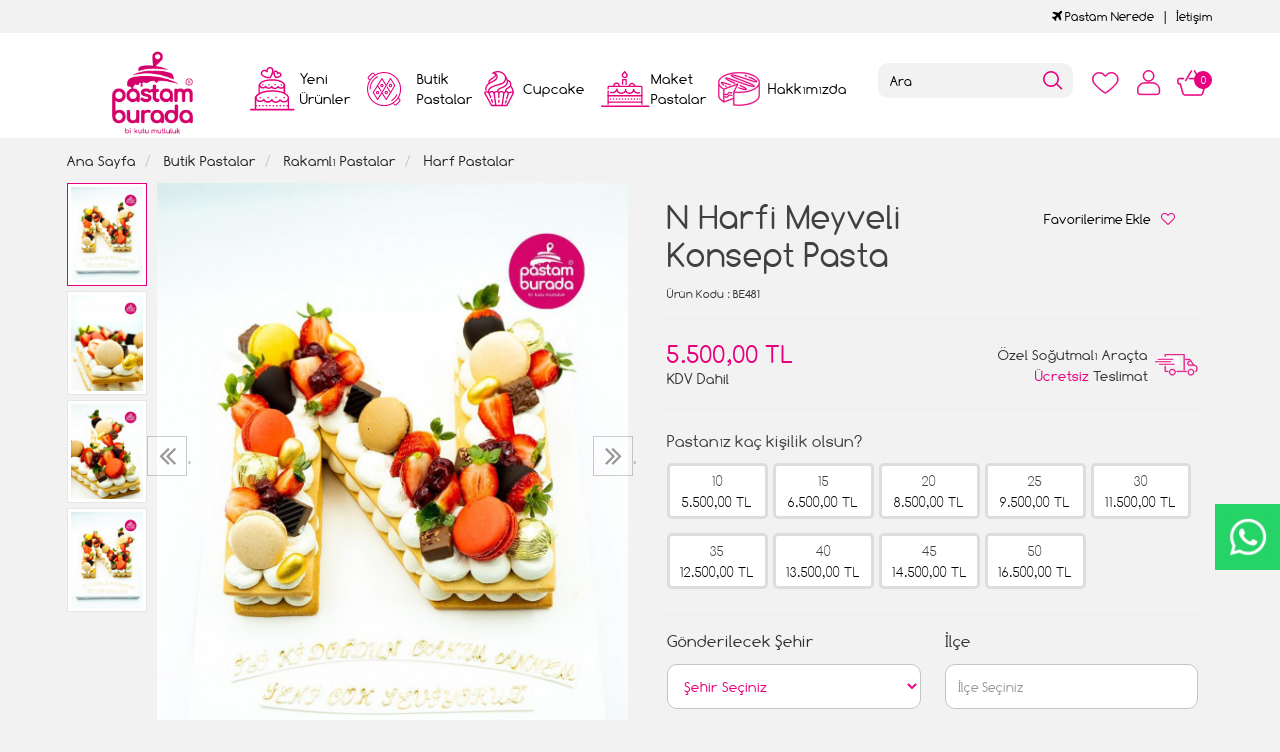

--- FILE ---
content_type: text/html; charset=UTF-8
request_url: https://www.pastamburada.com/n-harfi-meyveli-konsept-pasta
body_size: 11447
content:
<!DOCTYPE html>
<html lang="tr" dir="ltr">
<head>
<!-- Google Tag Manager -->
<script>(function(w,d,s,l,i){w[l]=w[l]||[];w[l].push({'gtm.start':
new Date().getTime(),event:'gtm.js'});var f=d.getElementsByTagName(s)[0],
j=d.createElement(s),dl=l!='dataLayer'?'&l='+l:'';j.async=true;j.src=
'https://www.googletagmanager.com/gtm.js?id='+i+dl;f.parentNode.insertBefore(j,f);
})(window,document,'script','dataLayer','GTM-KX587LJ');</script>
<!-- End Google Tag Manager -->
<meta charset="utf-8">
<!--[if IE]>
<meta http-equiv="X-UA-Compatible" content="IE=edge">
<![endif]-->
<meta http-equiv="x-ua-compatible" content="ie=edge">
<title>N Harfi Meyveli Konsept Pasta</title>
<meta name="description" content="N harfi meyveli konsept pastalarla özel günlerinizi taçlandırın! Taze meyveler, lezzetli tabanlar ve kişiselleştirilmiş süslemelerle unutulmaz kutlamalar için hemen sipariş verin!">
<meta name="keywords" content=""/>
<meta name="viewport" content="width=device-width, initial-scale=1.0,maximum-scale=1.0,user-scalable=0">
<meta name="robots" content="index, follow" />
<meta property="og:site_name" content=""/>
<meta property="og:type" content="website"/>
<meta property="og:title" content="N Harfi Meyveli Konsept Pasta"/>
<meta property="og:image" content="https://www.pastamburada.com/img/l/1/n-harfi-meyveli-konsept-pasta-1935.jpg"/><link rel="canonical" href="https://www.pastamburada.com/n-harfi-meyveli-konsept-pasta"/><meta property="og:url" content="https://www.pastamburada.com/n-harfi-meyveli-konsept-pasta"/><link rel="shortcut icon" href="/data/files/source/themes/cookie/favicon.png" /><link href="https://fonts.googleapis.com/css?family=Open+Sans:400,400i,600,600i,700,700i&amp;subset=latin-ext" rel="stylesheet">
<link rel="stylesheet" type="text/css" href="/themes/cookie/assets/css-v-1.33.css" />
<meta name="google-site-verification" content="rTkpmW-QG2uGSpOnSkLKpOUiJWmGjJgFGFwQ8HU5qvM" />
</head><body ng-app="vshopApp" ng-controller="vshop">
    
<div id="page">
    <header>
        <div class="header-container">
                        <div class="header-top-bar hidden-xs hidden-sm">
                <div class="container">
                    <div class="row">
                        <div class="col-sm-6">
                        </div>
                        <div class="col-sm-6 text-right permanents">
                            <a href="/service/order/where" class="vikaModal"><i class="fa fa-plane"></i> Pastam Nerede</a><a href="/iletisim">İetişim</a>                        </div>
                    </div>
                </div>
              </div>
            <div class="bg-white">
				<div class="container header-main ">
					<div class="row">
						<div class="col-xs-2 hidden-md hidden-lg header-routes">
							<button type="button" class="btn opener-mm"></button>
						</div>
						<div class="col-xs-2 col-md-2 logo">
							<a href="https://www.pastamburada.com/"><img alt="" src="/data/files/source/themes/cookie/header-logo.png"></a>
						</div>
						<div class="col-md-6" id="apollo-menu">
    <nav id="cavas_menu" class="apollo-megamenu">
        <div class="" role="navigation">
            <div id="apollo-top-menu" class="collapse navbar-collapse">
                <ul class="nav navbar-nav megamenu">
                    <li class="full-width menu1 menu-class"><a href="/yeni-urunler"><span>Yeni Ürünler</span></a></li><li class="parent dropdown full-width menu5 menu-class">
                            <a class="dropdown-toggle has-category" href="/butik-pastalar">
                                <span class="menu-title">Butik Pastalar</span>
                            </a>
                            <div class="dropdown-sub dropdown-menu">
                                <div class="dropdown-menu-inner container"><div class="mega-col-inner"><ul><li><a href="/bebek-pastalari">Bebek Pastaları</a></li><li><a href="/cizgi-film-karakter-pastalari">Çizgi Film Karakter Pastaları</a></li><li><a href="/dis-bugdayi-pastasi">Diş Buğdayı Pastası</a></li><li><a href="/dogum-gunu-pastasi">Doğum Günü Pastaları</a></li><li><a href="/erkek-cocuk-pastalari">Erkek Çocuk Pastaları</a></li><li><a href="/genc-nesil-pastalari">Gençlik Pastaları</a></li><li><a href="/kiz-cocuk-pastalari">Kız Çocuk Pastaları</a></li><li><a href="/naked-cake">Naked Cake</a></li><li><a href="/rakamli-pastalar">Rakamlı Pastalar</a></li><li><a href="/resimli-pastalar-c6au">Resimli Pastalar</a></li><li><a href="/sevgili-pastalari">Sevgili Pastaları</a></li><li><a href="/dugun-nisan-pastalari">Söz Nişan Pastaları</a></li><li><a href="/taraftar-pastalari">Taraftar Pastaları</a></li><li><a href="/yetiskin-pastalari">Yetişkin Pastaları</a></li><li><a href="/yilbasi-pastalari">Yılbaşı Pastaları</a></li><li><a href="/seker-hamurlu-pasta">Şeker Hamurlu Pasta</a></li></ul></div></div>
                            </div>
                        </li><li class="full-width menu3 menu-class"><a href="/cupcake-ve-kurabiyeler"><span>Cupcake</span></a></li><li class="full-width menu4 menu-class"><a href="/maket-pastalar"><span>Maket Pastalar</span></a></li><li class="full-width menu2 menu-class"><a href="/hakkimizda"><span>Hakkımızda</span></a></li>                </ul>
            </div>
        </div>
    </nav>
</div>						<div class="col-xs-6 header-routes pull-right text-right">
							<a href="/user/wishList" class="btn top-icon favIcon hidden-xs hidden-sm"></a>
							<button type="button" class="btn opener-se hidden-md hidden-lg"></button>
							<a href="/user/signin" class="btn top-icon userIcon"></a>							<a href="/cart" class="btn top-icon destop-cart-button">
								<span class="cart-count">0</span>
							</a>
						</div>
						<div class="col-md-2 pull-right p0 mt2 relative mobile-search">
							<form id="search-container" action="">
								<input type="search" name="q" id="search_control" class="search-control form-control" data-lang-placeholder="search">
								<button class="btn search-button" type="submit"></button>
							</form>
						</div>
					</div>
				</div>
            </div>
        </div>
    </header>
    
    <section class="clearfix page-container no-padding">
    <div class="breadcrumbs">
    <div class="container">
        <ul class="breadcrumb" itemscope itemtype="http://schema.org/BreadcrumbList">
            <li class="home"><a href="https://www.pastamburada.com/" data-lang="home"></a></li>
                        <li itemprop="itemListElement" itemscope itemtype="http://schema.org/ListItem">
                <a itemprop="item" href="/butik-pastalar">
                    <span itemprop="name">Butik Pastalar</span>
                </a>
                <meta itemprop="position" content="1" />
            </li>
                        <li itemprop="itemListElement" itemscope itemtype="http://schema.org/ListItem">
                <a itemprop="item" href="/rakamli-pastalar">
                    <span itemprop="name">Rakamlı Pastalar</span>
                </a>
                <meta itemprop="position" content="2" />
            </li>
                        <li itemprop="itemListElement" itemscope itemtype="http://schema.org/ListItem">
                <a itemprop="item" href="/harf-pastalar">
                    <span itemprop="name">Harf Pastalar</span>
                </a>
                <meta itemprop="position" content="3" />
            </li>
                    </ul>
    </div>
</div>
    <div class="container page-column" itemscope itemtype="http://schema.org/Product">
        <meta itemprop="url" content="https://www.pastamburada.com/n-harfi-meyveli-konsept-pasta">
        <meta itemprop="image" content="https://www.pastamburada.com/img/l/1/n-harfi-meyveli-konsept-pasta-1935.jpg">	
        <meta itemprop="mpn" content="BE481">
        <div itemprop="offers" itemscope itemtype="https://schema.org/Offer">
            <meta itemprop="url" content="https://www.pastamburada.com/n-harfi-meyveli-konsept-pasta">
            <meta itemprop="price" content="5500">
            <meta itemprop="priceCurrency" content="TRY">
            <meta itemprop="priceValidUntil" content="2026-01-30">
            <link itemprop="availability" href="https://schema.org/InStock">
        </div>
                <div class="row">
            <div class="col-xs-12 col-sm-6 relative">
                <div class="large-image has-thumb" id="prodimageWrapper">
                    <div class="owl-slide owl-carousel owl-nav-dat" data-oslide-conf='{"nav":true,"loop":false,"lazyLoad":true,"dots":false}' data-oslide-responsive='{"0":1}'>
                    <img class="owl-lazy prodimage" data-src="/img/m/1/n-harfi-meyveli-konsept-pasta-1935.jpg" data-zoom-src="/img/l/1/n-harfi-meyveli-konsept-pasta-1935.jpg" alt="N Harfi Meyveli Konsept Pasta"> <img class="owl-lazy prodimage" data-src="/img/m/1/n-harfi-meyveli-konsept-pasta-1933.jpg" data-zoom-src="/img/l/1/n-harfi-meyveli-konsept-pasta-1933.jpg" alt="N Harfi Meyveli Konsept Pasta"> <img class="owl-lazy prodimage" data-src="/img/m/1/n-harfi-meyveli-konsept-pasta-1934.jpg" data-zoom-src="/img/l/1/n-harfi-meyveli-konsept-pasta-1934.jpg" alt="N Harfi Meyveli Konsept Pasta"> <video class="prodimage" poster="/img/m/1/n-harfi-meyveli-konsept-pasta-2207.jpg" playsinline muted loop autoplay control width="100%" height="auto" data-zoom-src="https://player.vimeo.com/external/541623453.hd.mp4?s=c0ae754c37105829295a2e0b8d8eb91a60199ba8&profile_id=174&">
                                    <source src="https://player.vimeo.com/external/541623453.hd.mp4?s=c0ae754c37105829295a2e0b8d8eb91a60199ba8&profile_id=174&" type="video/mp4">
                                </video>                    </div>
                    <button type="button" class="hidden-md hidden-lg col-md-4 col-sm-12 col-xs-12 btn btn-add2wishlist " onclick="toggleProductWishList(11132, this);"><i class="fa fa-heart-o"></i></button>
                </div>
                                <div class="clearfix" id="productThumbImages">
                    <div class="owl-pane" data-oslide-conf='{"nav":true}' data-oslide-responsive='{"0":5}'>
                                            <div class="thumb_item imopt_0">
                            <img src="/img/t/1/n-harfi-meyveli-konsept-pasta-1935.jpg" alt="N Harfi Meyveli Konsept Pasta" data-key="0" />
                        </div>
                                            <div class="thumb_item imopt_0">
                            <img src="/img/t/1/n-harfi-meyveli-konsept-pasta-1933.jpg" alt="N Harfi Meyveli Konsept Pasta" data-key="1" />
                        </div>
                                            <div class="thumb_item imopt_0">
                            <img src="/img/t/1/n-harfi-meyveli-konsept-pasta-1934.jpg" alt="N Harfi Meyveli Konsept Pasta" data-key="2" />
                        </div>
                                            <div class="thumb_item imopt_0">
                            <img src="/img/t/1/n-harfi-meyveli-konsept-pasta-2207.jpg" alt="N Harfi Meyveli Konsept Pasta" data-key="3" />
                        </div>
                                        </div>
                </div>
                 
            </div>
            <form method="post" enctype="multipart/form-data" class="col-xs-12 col-sm-6 form-ajaxtocart">
                <input type="hidden" name="id" id="productId" value="11132">
                <input type="hidden" name="attid" id="productAttributeId" value="">
                <div class="product-box">
                    <div class="col-md-12 col-sm-12 col-xs-12">
                        <div class="row">
                            <h1 itemprop="name" class="col-md-8 col-sm-12 col-xs-12">N Harfi Meyveli Konsept Pasta</h1>
                            
                            <button type="button" class="hidden-sm hidden-xs col-md-4 col-sm-12 col-xs-12 btn btn-add2wishlist " onclick="toggleProductWishList(11132, this);"><span data-lang="add_my_favorite"></span><i class="fa fa-heart-o"></i></button>
                        </div>
                    </div>
                    <span class="sku" itemprop="sku"><span data-lang="product_sku"></span> : BE481</span>
                    <div class="product-box-line"></div>
                    <div class="relative">
                                        <div id="product_price" class="col-md-12">
                        <div class="row">
                            <div class="col-md-6 col-sm-6 col-xs-6 price-barr">
                                <span id="ProductPrice" class="price" data-orig="5500" data-money="5500" data-currency="TRY">5.500,00 TL</span>
                                                                <span class="kdvspan">KDV Dahil</span>
                            </div>
                            <div class="col-md-6 col-sm-6 col-xs-6 teslimat">
                                <div>Özel Soğutmalı Araçta<br><span>Ücretsiz</span> Teslimat</div>
                            </div>
                        </div>
                    </div>
                                        </div>
                </div>
                <div class="product-box">
                    <div class="clearfix attribute  firstatt" data-index="0" data-attid="25" data-optid=""><div class="attribute-name">Pastanız kaç kişilik olsun?</div><div class="attribute-option attr-label" ng-class="{true:'',false:'stoktayok'}['1'=='1']" data-id="102">10<br><div class="attr-price" data-orig="5500" data-money="5500" data-currency="TRY">5500 TL</div></div><div class="attribute-option attr-label" ng-class="{true:'',false:'stoktayok'}['1'=='1']" data-id="103">15<br><div class="attr-price" data-orig="6500" data-money="6500" data-currency="TRY">6500 TL</div></div><div class="attribute-option attr-label" ng-class="{true:'',false:'stoktayok'}['1'=='1']" data-id="104">20<br><div class="attr-price" data-orig="8500" data-money="8500" data-currency="TRY">8500 TL</div></div><div class="attribute-option attr-label" ng-class="{true:'',false:'stoktayok'}['1'=='1']" data-id="105">25<br><div class="attr-price" data-orig="9500" data-money="9500" data-currency="TRY">9500 TL</div></div><div class="attribute-option attr-label" ng-class="{true:'',false:'stoktayok'}['1'=='1']" data-id="106">30<br><div class="attr-price" data-orig="11500" data-money="11500" data-currency="TRY">11500 TL</div></div><div class="attribute-option attr-label" ng-class="{true:'',false:'stoktayok'}['1'=='1']" data-id="107">35<br><div class="attr-price" data-orig="12500" data-money="12500" data-currency="TRY">12500 TL</div></div><div class="attribute-option attr-label" ng-class="{true:'',false:'stoktayok'}['1'=='1']" data-id="108">40<br><div class="attr-price" data-orig="13500" data-money="13500" data-currency="TRY">13500 TL</div></div><div class="attribute-option attr-label" ng-class="{true:'',false:'stoktayok'}['1'=='1']" data-id="109">45<br><div class="attr-price" data-orig="14500" data-money="14500" data-currency="TRY">14500 TL</div></div><div class="attribute-option attr-label" ng-class="{true:'',false:'stoktayok'}['1'=='1']" data-id="110">50<br><div class="attr-price" data-orig="16500" data-money="16500" data-currency="TRY">16500 TL</div></div></div>
<div class="product-box-line"></div>
<div class="">
    <div class="row">
		        <div class="col-md-6 col-sm-12 col-xs-12 perso-item">
            <div class="form-group relative">
                <label>Gönderilecek Şehir</label>
                <region-list 
                    name="'meta[deliveryCity]'" 
                    region-id = "''"
                    region-label = "'Gönderilecek Şehir'"
                    placeholder="'Şehir Seçiniz'"
                    group-id="'addtoCartFormRegin_1769138882'"
                    parent-id="'1'"
                    type="'city'"
                    query-params='{"products":"11132"}'>
                </region-list>
            </div>
        </div>
        <div class="col-md-6 col-sm-12 col-xs-12 perso-item">
            <div class="form-group relative">
                <label>İlçe</label>
                <region-list 
                    name="'meta[deliveryTown]'" 
                    region-id = "''"
                    region-label = "'İlçe'"
                    placeholder="'İlçe Seçiniz'"
                    group-id="'addtoCartFormRegin_1769138882'"
                    parent-id=""
                    type="'town'"
                    query-params='{"products":"11132"}'>
                </region-list>
            </div>
        </div>
        <div class="col-md-6 col-sm-12 col-xs-12 perso-item">
            <div class="form-group relative">
                <label>Semt</label>
                <region-list 
                    name="'meta[deliveryDistrict]'" 
                    region-id = "''"
                    region-label = "'Semt'"
                    placeholder="'Semt Seçiniz'"
                    group-id="'addtoCartFormRegin_1769138882'"
                    parent-id=""
                    type="'district'"
                    query-params='{"products":"11132"}'>
                </region-list>
            </div>
        </div>
        <div class="col-md-6 col-sm-12 col-xs-12 perso-item">
            <div class="form-group relative">
                <label>Teslim Tarihi</label>
                <select class="form-control input-small form-personalize-delivery-date required" name="aty[Teslim Tarihi]">
                    <option value=""></option>
                    <option value="2026-01-25" data-idx="2">25 Ocak 2026 - Pazar</option><option value="2026-01-26" data-idx="3">26 Ocak 2026 - Pazartesi</option><option value="2026-01-27" data-idx="4">27 Ocak 2026 - Salı</option><option value="2026-01-28" data-idx="5">28 Ocak 2026 - Çarşamba</option><option value="2026-01-29" data-idx="6">29 Ocak 2026 - Perşembe</option><option value="2026-01-30" data-idx="7">30 Ocak 2026 - Cuma</option><option value="2026-01-31" data-idx="8">31 Ocak 2026 - Cumartesi</option><option value="2026-02-01" data-idx="9">01 Şubat 2026 - Pazar</option><option value="2026-02-02" data-idx="10">02 Şubat 2026 - Pazartesi</option><option value="2026-02-03" data-idx="11">03 Şubat 2026 - Salı</option><option value="2026-02-04" data-idx="12">04 Şubat 2026 - Çarşamba</option><option value="2026-02-05" data-idx="13">05 Şubat 2026 - Perşembe</option><option value="2026-02-06" data-idx="14">06 Şubat 2026 - Cuma</option><option value="2026-02-07" data-idx="15">07 Şubat 2026 - Cumartesi</option><option value="2026-02-08" data-idx="16">08 Şubat 2026 - Pazar</option><option value="2026-02-09" data-idx="17">09 Şubat 2026 - Pazartesi</option><option value="2026-02-10" data-idx="18">10 Şubat 2026 - Salı</option><option value="2026-02-11" data-idx="19">11 Şubat 2026 - Çarşamba</option><option value="2026-02-12" data-idx="20">12 Şubat 2026 - Perşembe</option><option value="2026-02-13" data-idx="21">13 Şubat 2026 - Cuma</option><option value="2026-02-14" data-idx="22">14 Şubat 2026 - Cumartesi</option><option value="2026-02-15" data-idx="23">15 Şubat 2026 - Pazar</option><option value="2026-02-16" data-idx="24">16 Şubat 2026 - Pazartesi</option><option value="2026-02-17" data-idx="25">17 Şubat 2026 - Salı</option><option value="2026-02-18" data-idx="26">18 Şubat 2026 - Çarşamba</option><option value="2026-02-19" data-idx="27">19 Şubat 2026 - Perşembe</option><option value="2026-02-20" data-idx="28">20 Şubat 2026 - Cuma</option><option value="2026-02-21" data-idx="29">21 Şubat 2026 - Cumartesi</option><option value="2026-02-22" data-idx="30">22 Şubat 2026 - Pazar</option><option value="2026-02-23" data-idx="31">23 Şubat 2026 - Pazartesi</option>                </select>
            </div>
        </div>
        <div class="col-md-6 col-sm-12 col-xs-12 perso-item">
            <div class="form-group relative">
                <label>Teslim Saati</label>
                <select class="form-control input-small form-personalize-delivery-time required" name="aty[Teslim Saati]">
                    <option value=""></option>
					<option value="12:00 - 17:00">12:00 ile 17:00 Arası</option>
                    <option value="12:00 - 14:00" disabled>12:00 ile 14:00 Arası</option>
                    <option value="14:00 - 16:00" disabled>14:00 ile 16:00 Arası</option>
                    <option value="16:00 - 19:00" disabled>16:00 ile 19:00 Arası</option>
                    <!-- <option value="Gün içinde Teslim">Gün içi teslimat</option> -->
                </select>
            </div>
        </div>
                <div class="col-sm-12 col-xs-12 perso-item">
            <div class="form-group relative">
                <label>Ürün Yazısı</label>
                <input type="text" class="form-control input-small" maxlength="100" max-length="100" name="aty[875]" placeholder="Örn: İyi ki doğdun Burak" />            </div>
        </div>
        	</div>
</div>
                    <div id="addToCartWrap" class="col-md-12 ">
                        <div class="row">
                            <div class="order-date-div pull-left col-md-4 col-sm-12 col-xs-12">
								Bu pastayı <span>2 gün</span> önceden<br>sipariş edebilirsiniz.                            </div>
                            <button type="button" name="add" class="btn btn-add2cart pull-right" data-lang="add_to_cart"></button>
                            <div class="quantity_wanted_p pull-right q-cart" id="product-quantity-wrap">
                                <label>Adet</label>
                                <div class="quantity">
                                    <input type="text" name="quantity" class="number" id="quantity-detail" value="1" data-min="1" data-increase="1" />
                                    <button type="button" class="plus"  onclick="setQuantity(this)" data-target="#quantity-detail" data-type="+">+</button>
                                    <button type="button" class="minus" onclick="setQuantity(this)" data-target="#quantity-detail" data-type="-">-</button>
                                </div>
                            </div>
                        </div>
                    </div>
                    <div id="productNoneStock" class="alert alert-danger hidden">
                        <span class="pull-left" data-lang="product_none_stock"></span>
                        <button type="button" id="rememberStockButton" class="btn btn-primary pull-right vikaModal" data-url="/product/reminderStock/11132" data-lang="add_to_request_remember"></button>
                        <div class="clearfix"></div>
                    </div>
                                        <div class="product-box-line"></div>
                    <div class="row">
                        <div class="col-sm-12 text-right">
                            <ul class="product-share">
                                <li><a href="/service/advice/product/11132" rel="nofollow" class="email vikaModal"><i class="fa fa-envelope"></i></a></li>
                                <li><a href="https://www.facebook.com/sharer/sharer.php?u=https%3A%2F%2Fwww.pastamburada.com%2Fn-harfi-meyveli-konsept-pasta&display=popup" rel="nofollow" class="facebook vikaPopup"><i class="fa fa-facebook"></i></a></li>
                                <li><a href="https://twitter.com/intent/tweet?text=N+Harfi+Meyveli+Konsept+Pasta&url=https%3A%2F%2Fwww.pastamburada.com%2Fn-harfi-meyveli-konsept-pasta" rel="nofollow" class="twitter vikaPopup"><i class="fa fa-twitter"></i></a></li>
                                <li><a href="https://pinterest.com/pin/create/button/?url=https%3A%2F%2Fwww.pastamburada.com%2Fn-harfi-meyveli-konsept-pasta&media=%2Fimg%2Fl%2F1%2Fn-harfi-meyveli-konsept-pasta-1935.jpg&descriptionN+Harfi+Meyveli+Konsept+Pasta" rel="nofollow" class="pinterest vikaPopup"><i class="fa fa-pinterest"></i></a></li>
                            </ul>
                        </div>
                    </div>
                                    </div>
                <div class="product-box product-detail-content">N Harfi Meyveli Konsept Pasta: Özel Günleriniz İçin Hem Lezzetli Hem Göz Alıcı Seçenek</div>            </form>
        </div>
                <div class="col-md-12 col-sm-12 col-xs-12 detail-box">
            <h3 class="page-subheader" data-lang="product_specs"></h3>
            <div class="product-box product-detail-content" itemprop="description">
                <p><span style="font-family: Arial, sans-serif; font-size: 11pt; white-space: pre-wrap; caret-color: rgb(0, 0, 0); color: rgb(0, 0, 0);">N harfi meyveli konsept pasta, görselliği ve lezzetiyle dikkat çekiyor. Pasta tabanında genellikle vanilyalı, kakaolu veya tarçınlı bisküvi türleri kullanıyoruz. Bu seçenekler üzerine, pastanın nemli ve yumuşak kalması için özel krema çeşitleri ekliyoruz.</span><br />
<br />
<span style="font-family: Arial, sans-serif; font-size: 11pt; white-space: pre-wrap; caret-color: rgb(0, 0, 0); color: rgb(0, 0, 0);">Meyve seçimlerinde ise çilek, kivi, yaban mersini ve muz gibi taze, mevsimlik ürünleri tercih ediyoruz. Hem taze hem dondurulmuş seçenekleri değerlendirerek pastanın lezzet ve doku kalitesini artırıyoruz. Meyveleri dengeli bir şekilde yerleştiriyor, N harfini net bir biçimde belirgin hale getiriyoruz.</span><br />
<br />
<span style="font-family: Arial, sans-serif; font-size: 11pt; white-space: pre-wrap; caret-color: rgb(0, 0, 0); color: rgb(0, 0, 0);">Süslemeler arasında genellikle makaron, çikolata parçaları ve yenilebilir çiçekler kullanıyoruz. Bu eklemeler pastanın zarafetini artırırken kişisel dokunuşlar katmamıza olanak sağlıyor. Renk uyumunu yakalayan süsler, pastanın estetik değerini güçlendiriyor.</span><br />
<br />
<span style="font-family: Arial, sans-serif; font-size: 11pt; white-space: pre-wrap; caret-color: rgb(0, 0, 0); color: rgb(0, 0, 0);">Etkinliklere özgü tasarımlar hazırlıyoruz. Örneğin, doğum günleri için renkli, canlı meyveler tercih ederken nişanlar için pastel tonlardaki meyve ve dekorlara yöneliyoruz. Böylece her konseptte uyum yakalıyor, pastanın unutulmaz olmasını sağlıyoruz.</span></p>
            </div>
        </div>
        <div class="col-md-12 col-sm-12 col-xs-12 detail-box comment-box" style="max-height: 470px;overflow: hidden;">
    <div class="col-md-12 col-sm-12 col-xs-12 relative">
        <div class="row">
            <h2 class="page-subheader" id="productCommentsTitle">
                <span data-lang="comments"></span>
            </h2> 
        </div>
    </div>

    <div class="vshop-template" id="productCommentsBlock" data-instance="angularComments" data-callback="_commentLoaded" data-target="#tmpl-comments"></div>
    <script type="text/ng-template" id="tmpl-comments">
        <div ng-show="!_ready">
            <div class="x-loader"></div>
        </div>
        <div ng-show="_ready">
            <div class="spr-summary" itemscope itemtype="http://data-vocabulary.org/Review-aggregate">
                <meta itemprop="votes" content="{{total}}">
                <meta itemprop="average" content="{{avg}}">
                <meta itemprop="best" content="5">
                <meta itemprop="worst" content="1">
                <span ng-if="total==0" data-lang="no_comments_yet"></span>
            </div>
            <div class="clearfix"></div>
            <div ng-repeat="item in comments" class="comment-item">
                <div class="comment-item-header">
                    <img src="/themes/cookie/assets/images/comment-profile.png" alt="">
                    <span class="c-title">{{item.customer_name}}</span>
                    <span class="vpr-rating" data-rate-value="{{item.point}}"></span>
                </div>
                <div class="comment-item-text">
                    {{item.title}}<br><br>{{item.comment}}
                </div>
                <div ng-repeat="child in item.childs" style="padding-left:60px">
                    <hr>
                    <div><b>{{child.customer_name}}</b></div>
                    {{child.comment}}
                </div>
            </div>
            <div class="clearfix"></div>
            <div ng-if="total > length">
                <button href="" class="btn" ng-click="_setConfig({reload: true, url:'/product/comments/11132?start=' + (start - length)});_load();" ng-disabled="start <= 0"><i class="fa fa-arrow-left"></i> <span data-lang="prev"></span></button> &nbsp; &nbsp;
                <button href="" class="btn" ng-click="_setConfig({reload: true, url:'/product/comments/11132?start=' + (start + length)});_load();" ng-disabled="total <= start + length"><span data-lang="next"></span> <i class="fa fa-arrow-right"></i></button>
            </div>
            
            <span ng-if="total > 2" class="morecomment">Daha fazla yorum...</span>
        </div>
    </script>
    <div class="col-md-12 col-sm-12 col-xs-12 comment-btn">
        <div class="row">
            <button type="button" class="btn vikaModal" data-lang="write_a_comment" data-url="/product/addComment/11132"></button>
        </div>
    </div>
</div><div class="col-md-12 related">
    <div class="row">
        <h2 class="page-subheader" data-lang="related_products"></h2>
        <div class="owl-carousel owl-slide" data-oslide-conf='{"nav":true,"loop":true,"lazyLoad":true}' data-oslide-responsive='{"0":2,"768":3,"1120":4}'>
            <div class="product-featured-item">
    <div class="product-wrapper" data-id="12345">
        <div class="product-icon-freeship hidden-sm hidden-xs"><span class="freeship-icon"></span><span data-lang="free_shipping"></span></div>        <div class="product-image">
            <img class="featured-image owl-lazy" data-src="/img/s/2/kalp-seklinde-kurabiye-pasta-7407.jpg" alt="Kalp Şeklinde Kurabiye Pasta" />        </div>
        <div class="product-content">
            <a href="/kalp-seklinde-kurabiye-pasta" class="product-title">Kalp Şeklinde Kurabiye Pasta</a>
            <div class="product-price">
                <span class="price" data-money="5500" data-currency="1"></span>
                                <a href="/kalp-seklinde-kurabiye-pasta" class="addCartList"></a>
            </div>
            <div class="product-icon-freeship hidden-md hidden-lg"><span class="freeship-icon"></span><span data-lang="free_shipping"></span></div>        </div>
    </div>
</div><div class="product-featured-item">
    <div class="product-wrapper" data-id="13399">
        <div class="product-icon-freeship hidden-sm hidden-xs"><span class="freeship-icon"></span><span data-lang="free_shipping"></span></div>        <div class="product-image">
            <img class="featured-image owl-lazy" data-src="/img/s/3/b-ve-f-harf-pasta-12453.jpg" alt="B Ve F Harf Pasta" />        </div>
        <div class="product-content">
            <a href="/b-ve-f-harf-pasta" class="product-title">B Ve F Harf Pasta</a>
            <div class="product-price">
                <span class="price" data-money="11000" data-currency="1"></span>
                                <a href="/b-ve-f-harf-pasta" class="addCartList"></a>
            </div>
            <div class="product-icon-freeship hidden-md hidden-lg"><span class="freeship-icon"></span><span data-lang="free_shipping"></span></div>        </div>
    </div>
</div><div class="product-featured-item">
    <div class="product-wrapper" data-id="11361">
        <div class="product-icon-freeship hidden-sm hidden-xs"><span class="freeship-icon"></span><span data-lang="free_shipping"></span></div>        <div class="product-image">
            <img class="featured-image owl-lazy" data-src="/img/s/1/r-harfi-meyveli-konsept-pasta-3023.jpg" alt="R Harfi Meyveli Konsept Pasta" />        </div>
        <div class="product-content">
            <a href="/r-harfi-meyveli-konsept-pasta" class="product-title">R Harfi Meyveli Konsept Pasta</a>
            <div class="product-price">
                <span class="price" data-money="5500" data-currency="1"></span>
                                <a href="/r-harfi-meyveli-konsept-pasta" class="addCartList"></a>
            </div>
            <div class="product-icon-freeship hidden-md hidden-lg"><span class="freeship-icon"></span><span data-lang="free_shipping"></span></div>        </div>
    </div>
</div><div class="product-featured-item">
    <div class="product-wrapper" data-id="12641">
        <div class="product-icon-freeship hidden-sm hidden-xs"><span class="freeship-icon"></span><span data-lang="free_shipping"></span></div>        <div class="product-image">
            <img class="featured-image owl-lazy" data-src="/img/s/2/harf-detayli-tasarim-pasta-8982.jpg" alt="Harf Detaylı Tasarım Pasta" />        </div>
        <div class="product-content">
            <a href="/harf-detayli-tasarim-pasta" class="product-title">Harf Detaylı Tasarım Pasta</a>
            <div class="product-price">
                <span class="price" data-money="13000" data-currency="1"></span>
                                <a href="/harf-detayli-tasarim-pasta" class="addCartList"></a>
            </div>
            <div class="product-icon-freeship hidden-md hidden-lg"><span class="freeship-icon"></span><span data-lang="free_shipping"></span></div>        </div>
    </div>
</div><div class="product-featured-item">
    <div class="product-wrapper" data-id="13091">
        <div class="product-icon-freeship hidden-sm hidden-xs"><span class="freeship-icon"></span><span data-lang="free_shipping"></span></div>        <div class="product-image">
            <img class="featured-image owl-lazy" data-src="/img/s/3/d-harf-kurabiye-pasta-11053.jpg" alt="D Harf Kurabiye Pasta" />        </div>
        <div class="product-content">
            <a href="/d-harf-kurabiye-pasta" class="product-title">D Harf Kurabiye Pasta</a>
            <div class="product-price">
                <span class="price" data-money="5500" data-currency="1"></span>
                                <a href="/d-harf-kurabiye-pasta" class="addCartList"></a>
            </div>
            <div class="product-icon-freeship hidden-md hidden-lg"><span class="freeship-icon"></span><span data-lang="free_shipping"></span></div>        </div>
    </div>
</div><div class="product-featured-item">
    <div class="product-wrapper" data-id="13687">
        <div class="product-icon-freeship hidden-sm hidden-xs"><span class="freeship-icon"></span><span data-lang="free_shipping"></span></div>        <div class="product-image">
            <img class="featured-image owl-lazy" data-src="/img/s/3/4-rakam-pasta-13703.jpg" alt="4 Rakam Pasta" />        </div>
        <div class="product-content">
            <a href="/4-rakam-pasta" class="product-title">4 Rakam Pasta</a>
            <div class="product-price">
                <span class="price" data-money="9500" data-currency="1"></span>
                                <a href="/4-rakam-pasta" class="addCartList"></a>
            </div>
            <div class="product-icon-freeship hidden-md hidden-lg"><span class="freeship-icon"></span><span data-lang="free_shipping"></span></div>        </div>
    </div>
</div><div class="product-featured-item">
    <div class="product-wrapper" data-id="11561">
        <div class="product-icon-freeship hidden-sm hidden-xs"><span class="freeship-icon"></span><span data-lang="free_shipping"></span></div>        <div class="product-image">
            <img class="featured-image owl-lazy" data-src="/img/s/1/c-harfi-meyveli-konsept-pasta-3909.jpg" alt="C Harfi Meyveli Konsept Pasta" />        </div>
        <div class="product-content">
            <a href="/c-harfi-meyveli-konsept-pasta" class="product-title">C Harfi Meyveli Konsept Pasta</a>
            <div class="product-price">
                <span class="price" data-money="6500" data-currency="1"></span>
                                <a href="/c-harfi-meyveli-konsept-pasta" class="addCartList"></a>
            </div>
            <div class="product-icon-freeship hidden-md hidden-lg"><span class="freeship-icon"></span><span data-lang="free_shipping"></span></div>        </div>
    </div>
</div><div class="product-featured-item">
    <div class="product-wrapper" data-id="12750">
        <div class="product-icon-freeship hidden-sm hidden-xs"><span class="freeship-icon"></span><span data-lang="free_shipping"></span></div>        <div class="product-image">
            <img class="featured-image owl-lazy" data-src="/img/s/2/h-harfi-makaronlu-konsept-pasta-9492.jpg" alt="H Harfi Makaronlu Konsept Pasta" />        </div>
        <div class="product-content">
            <a href="/h-harfi-makaronlu-konsept-pasta" class="product-title">H Harfi Makaronlu Konsept Pasta</a>
            <div class="product-price">
                <span class="price" data-money="5500" data-currency="1"></span>
                                <a href="/h-harfi-makaronlu-konsept-pasta" class="addCartList"></a>
            </div>
            <div class="product-icon-freeship hidden-md hidden-lg"><span class="freeship-icon"></span><span data-lang="free_shipping"></span></div>        </div>
    </div>
</div><div class="product-featured-item">
    <div class="product-wrapper" data-id="11959">
        <div class="product-icon-freeship hidden-sm hidden-xs"><span class="freeship-icon"></span><span data-lang="free_shipping"></span></div>        <div class="product-image">
            <img class="featured-image owl-lazy" data-src="/img/s/2/s-harfi-meyveli-konsept-pasta-5382.jpg" alt="S Harfi Meyveli Konsept Pasta" />        </div>
        <div class="product-content">
            <a href="/s-harfi-meyveli-konsept-pasta-8rdw" class="product-title">S Harfi Meyveli Konsept Pasta</a>
            <div class="product-price">
                <span class="price" data-money="5500" data-currency="1"></span>
                                <a href="/s-harfi-meyveli-konsept-pasta-8rdw" class="addCartList"></a>
            </div>
            <div class="product-icon-freeship hidden-md hidden-lg"><span class="freeship-icon"></span><span data-lang="free_shipping"></span></div>        </div>
    </div>
</div><div class="product-featured-item">
    <div class="product-wrapper" data-id="11486">
        <div class="product-icon-freeship hidden-sm hidden-xs"><span class="freeship-icon"></span><span data-lang="free_shipping"></span></div>        <div class="product-image">
            <img class="featured-image owl-lazy" data-src="/img/s/1/-3553.jpg" alt="Ş Harfi Meyveli Konsept Pasta" />        </div>
        <div class="product-content">
            <a href="/s-harfi-meyveli-konsept-pasta" class="product-title">Ş Harfi Meyveli Konsept Pasta</a>
            <div class="product-price">
                <span class="price" data-money="5500" data-currency="1"></span>
                                <a href="/s-harfi-meyveli-konsept-pasta" class="addCartList"></a>
            </div>
            <div class="product-icon-freeship hidden-md hidden-lg"><span class="freeship-icon"></span><span data-lang="free_shipping"></span></div>        </div>
    </div>
</div><div class="product-featured-item">
    <div class="product-wrapper" data-id="11450">
        <div class="product-icon-freeship hidden-sm hidden-xs"><span class="freeship-icon"></span><span data-lang="free_shipping"></span></div>        <div class="product-image">
            <img class="featured-image owl-lazy" data-src="/img/s/1/harf-pasta-3369.jpg" alt="Z Harfi Meyveli Konsept Harf Pasta" />        </div>
        <div class="product-content">
            <a href="/z-harfi-meyveli-konsept-harf-pasta" class="product-title">Z Harfi Meyveli Konsept Harf Pasta</a>
            <div class="product-price">
                <span class="price" data-money="5500" data-currency="1"></span>
                                <a href="/z-harfi-meyveli-konsept-harf-pasta" class="addCartList"></a>
            </div>
            <div class="product-icon-freeship hidden-md hidden-lg"><span class="freeship-icon"></span><span data-lang="free_shipping"></span></div>        </div>
    </div>
</div><div class="product-featured-item">
    <div class="product-wrapper" data-id="12911">
        <div class="product-icon-freeship hidden-sm hidden-xs"><span class="freeship-icon"></span><span data-lang="free_shipping"></span></div>        <div class="product-image">
            <img class="featured-image owl-lazy" data-src="/img/s/3/f-harfi-kurabiye-pasta-10229.jpg" alt="F Harfi Kurabiye Pasta" />        </div>
        <div class="product-content">
            <a href="/f-harfi-kurabiye-pasta" class="product-title">F Harfi Kurabiye Pasta</a>
            <div class="product-price">
                <span class="price" data-money="5500" data-currency="1"></span>
                                <a href="/f-harfi-kurabiye-pasta" class="addCartList"></a>
            </div>
            <div class="product-icon-freeship hidden-md hidden-lg"><span class="freeship-icon"></span><span data-lang="free_shipping"></span></div>        </div>
    </div>
</div><div class="product-featured-item">
    <div class="product-wrapper" data-id="12749">
        <div class="product-icon-freeship hidden-sm hidden-xs"><span class="freeship-icon"></span><span data-lang="free_shipping"></span></div>        <div class="product-image">
            <img class="featured-image owl-lazy" data-src="/img/s/2/kalp-detayli-kurabiye-pasta-9485.jpg" alt="Kalp Detaylı Kurabiye Pasta" />        </div>
        <div class="product-content">
            <a href="/kalp-detayli-kurabiye-pasta" class="product-title">Kalp Detaylı Kurabiye Pasta</a>
            <div class="product-price">
                <span class="price" data-money="5500" data-currency="1"></span>
                                <a href="/kalp-detayli-kurabiye-pasta" class="addCartList"></a>
            </div>
            <div class="product-icon-freeship hidden-md hidden-lg"><span class="freeship-icon"></span><span data-lang="free_shipping"></span></div>        </div>
    </div>
</div><div class="product-featured-item">
    <div class="product-wrapper" data-id="11451">
        <div class="product-icon-freeship hidden-sm hidden-xs"><span class="freeship-icon"></span><span data-lang="free_shipping"></span></div>        <div class="product-image">
            <img class="featured-image owl-lazy" data-src="/img/s/1/s-harfi-makaronlu-konsept-pasta-3373.jpg" alt="S Harfi Makaronlu Konsept Pasta" />        </div>
        <div class="product-content">
            <a href="/s-harfi-makaronlu-konsept-pasta" class="product-title">S Harfi Makaronlu Konsept Pasta</a>
            <div class="product-price">
                <span class="price" data-money="5500" data-currency="1"></span>
                                <a href="/s-harfi-makaronlu-konsept-pasta" class="addCartList"></a>
            </div>
            <div class="product-icon-freeship hidden-md hidden-lg"><span class="freeship-icon"></span><span data-lang="free_shipping"></span></div>        </div>
    </div>
</div><div class="product-featured-item">
    <div class="product-wrapper" data-id="13038">
        <div class="product-icon-freeship hidden-sm hidden-xs"><span class="freeship-icon"></span><span data-lang="free_shipping"></span></div>        <div class="product-image">
            <img class="featured-image owl-lazy" data-src="/img/s/3/c-harfi-kurabiye-pasta-10810.jpg" alt="C Harfi Kurabiye Pasta" />        </div>
        <div class="product-content">
            <a href="/c-harfi-kurabiye-pasta" class="product-title">C Harfi Kurabiye Pasta</a>
            <div class="product-price">
                <span class="price" data-money="6500" data-currency="1"></span>
                                <a href="/c-harfi-kurabiye-pasta" class="addCartList"></a>
            </div>
            <div class="product-icon-freeship hidden-md hidden-lg"><span class="freeship-icon"></span><span data-lang="free_shipping"></span></div>        </div>
    </div>
</div><div class="product-featured-item">
    <div class="product-wrapper" data-id="11545">
        <div class="product-icon-freeship hidden-sm hidden-xs"><span class="freeship-icon"></span><span data-lang="free_shipping"></span></div>        <div class="product-image">
            <img class="featured-image owl-lazy" data-src="/img/s/1/o-harfi-meyveli-konsept-pasta-3847.jpg" alt="O Harfi Meyveli Konsept Pasta" />        </div>
        <div class="product-content">
            <a href="/o-harfi-meyveli-konsept-pasta" class="product-title">O Harfi Meyveli Konsept Pasta</a>
            <div class="product-price">
                <span class="price" data-money="5500" data-currency="1"></span>
                                <a href="/o-harfi-meyveli-konsept-pasta" class="addCartList"></a>
            </div>
            <div class="product-icon-freeship hidden-md hidden-lg"><span class="freeship-icon"></span><span data-lang="free_shipping"></span></div>        </div>
    </div>
</div>        </div>
    </div>
</div>    </div>
</section>
<footer id="footer" role="contentinfo" class="footer-container">
    <div class="footer-top">
    <div class="container">
        <div class="row">
            <div class="col-md-4">
                <div id="social_block" class="social_block">
                    <h4 class="title_block" data-lang="follow_us"></h4>
                    <div class="block_content">
                        <ul class="social-links clearfix">
                            <li class="facebook">
                                <a target="_blank" href="https://www.facebook.com/pastamburadacom">
                                    <img class="lazy" data-original="/themes/cookie/assets/images/sosyal1.png" alt="">
                                </a>
                            </li>
                            <li class="twitter">
                                <a target="_blank" href="https://www.instagram.com/pastamburada/">
                                    <img  class="lazy" data-original="/themes/cookie/assets/images/sosyal2.png" alt="">
                                </a>
                            </li>
                            <li class="instagram">
                                <a target="_blank" href="https://twitter.com/pastamburada">
                                    <img  class="lazy" data-original="/themes/cookie/assets/images/sosyal3.png" alt="">
                                </a>
                            </li>
                            <li class="youtube">
                                <a target="_blank" href="https://www.youtube.com/pastamburada">
                                    <img  class="lazy" data-original="/themes/cookie/assets/images/sosyal4.png" alt="">
                                </a>
                            </li>
                        </ul>
                    </div>
                </div>
            </div>
            <div class="col-sm-8">
                <h4 class="title_block col-md-4" data-lang="newsletter_description"></h4>
                <div id="newsletter_block" class="col-md-8">
                    <div class="block_content">
                        <form class="form_newsletter" action="" method="post" id="mc-embedded-subscribe-form"
                            name="mc-embedded-subscribe-form" onsubmit="return saveNewsletter();">
                            <input type="email" value="" data-lang-placeholder="save_newsletter" name="email" class="newsletter-input form-control">
                            <button id="subscribe" class="button_mini btn pink-button" type="submit" data-lang="newsletter_subs"></button>
                        </form>
                    </div>
                </div>
            </div>
        </div>
    </div>
</div>
<div class="footer-center">
    <div class="container">
        <div class="row">
            <div class="col-md-2 col-sm-12 hidden-sm hidden-xs">
                <img  class="lazy" data-original="/data/files/source/themes/cookie/logo-beyaz.png" alt="">
            </div>
            <div class="col-md-10 col-sm-12">
                <div class="row">
                    <div class="col-md-3 col-sm-3 col-xs-12">
                        <div class="footer-block v-accordion">
                            <h4 class="title_block v-accordion-title">Bilgi</h4>
                            <div class="block_content v-accordion-content">
                                <ul class="footer-links">
                                    <li><a href="/iletisim">İletişim</a></li>			
                                    <li><a href="/cayma-hakki">Cayma Hakkı</a></li>			
                                    <li><a href="/gizlilik-guvenlik-politikasi">Gizlilik - Güvenlik Politiakası</a></li>
                                    <li><a href="/service/advice/general" class="vikaModal">Davet Gönder</a></li>
                                </ul>
                            </div>
                        </div>
                    </div>
                    <div class="col-md-3 col-sm-3 col-xs-12">
                        <div class="footer-block v-accordion">
                            <h4 class="title_block v-accordion-title">HESABIM</h4>
                            <div class="block_content v-accordion-content">
                                <ul class="footer-links">
                                    <li><a href="/user">Hesabım</a></li>			
                                    <li><a href="/user/orders">Siparişlerim</a></li>
                                    <li><a href="/service/order/where" class="vikaModal">Kargom Nerede</a></li>
                                    <li><a href="/user/wishList">Favori Listem</a></li>		
                                </ul>
                            </div>
                        </div>
                    </div>
                </div>
            </div>
        </div>
    </div>
</div>
<div class="footer-top footer-end">
    <div class="container">
        <div class="row">
            <div class="col-sm-12">
                <div class="col-md-6 pull-left">
                    <span>(c) 2021 Pastamburada.com</span>
                    <a href="/gizlilik-guvenlik-politikasi">Gizlilik</a>
                    <a href="/iletisim">İletişim</a>
                    <a href="/cayma-hakki">Cayma Hakkı</a>
                </div>
                <div class="col-md-6">
                    <img class="pull-right lazy" data-original="/data/files/source/themes/cookie/banks.png" alt="">
                </div>
            </div>
        </div>
    </div>
</div>    <div class="footer-copyright">
        <div class="container">
            <div class="row">
                <div class="col-xs-12 ltr text-right powered">
                    <p>Bu site <a target="_blank" rel="nofollow" href="http://www.vikaon.com">Vikaon E-Ticaret sistemleri</a> ile hazırlanmıştır.</p>
                </div>
            </div>
        </div>
    </div>
</footer>
    
<a href="https://api.whatsapp.com/send?l=tr&phone=905325676890&text=Merhaba+BE481+%C3%BCr%C3%BCn%C3%BC+hakk%C4%B1nda+bilgi+almak+istiyorum" class="whatsapp">
    Canlı<br>Destek
</a>

</div><!-- #page -->
<section id="off-canvas-nav" class="apollo-megamenu">
    <div class="close-canvas-nav"><i class="fa fa-close"></i></div>
    <nav class="offcanvas-mainnav"></nav>
</section>
<section id="catalog-filters-nav" class="catalog-filters-nav">
    <div class="catalog-filters-close"><i class="fa fa-close"></i></div>
    <nav class="catalag-filters-mainnav"></nav>
</section>
<div id="loading" class="loading_site"></div>
<script type="text/javascript">
var $_v = {
    h : "https://www.pastamburada.com/",
    c : {"id":null,"group":1,"groupIsCurrent":0,"isWholeSale":false,"visitorId":"g.1769138881-6972eac1e19f5-85K4-JN17-UWQZ","userName":null,"firstName":null,"lastName":null,"email":null,"mobilePhone":null,"otherPhone":null,"cargoPaymentType":null,"registerType":null,"giftPoint":null,"compareList":[],"wishList":[],"orderCount":0,"notifyCount":0,"notifyTime":0,"priceField":null,"currency":null,"salesMan":null,"balanceCurrent":0,"credit":0,"redirectUrl":null,"adminId":0,"headers":[]},
    siteUrl : "/",
    theme : "/themes/cookie/",
    currency : "TL",
    currencyCode : "TRY",
    languageCode : "tr",
    currencyList : [{"code":"TRY","valu":"1.0000","icon":"\/data\/files\/source\/flags\/tr.png","pl":"2","label":"T\u00fcrk Liras\u0131","short_label":"TL","decimal_label":"Kuru\u015f"},{"code":"USD","valu":"43.2944","icon":"\/data\/files\/source\/flags\/us.png","pl":"2","label":"Amerikan Dolar\u0131","short_label":"USD","decimal_label":"Peny"},{"code":"EUR","valu":"50.7096","icon":"\/data\/files\/source\/flags\/eur.png","pl":"2","label":"EURO","short_label":"EURO","decimal_label":"Peny"}],
    numberFormat : {
        decimal : 2,
        decimalSep : ",",
        thousendSep : "."
    }
};
</script>
<script src="/themes/cookie/assets/js-v-1.09.js"></script>
<script src="/service/language/load/tr/site-site_user-site_product-site_cart-v1.04.js"></script>
<script>
var productAttributes = [{"attribute":"Pastan\u0131z ka\u00e7 ki\u015filik olsun?","attributeid":"25","attributeType":"","values":{"102":{"attributeid":"25","valueid":"102","attributeType":"","valueLabel":"10","vpos":"9999","img":"","color":"","subProducts":{"5673":{"sku":"S00005673","stock":9999,"salePrice":5500,"salePriceWithTax":5500,"exchangeSalePrice":5500,"exchangeSalePriceWithTax":5500,"base_salePrice":5500,"base_exchangeSalePrice":5500,"base_salePriceWithTax":5500,"base_exchangeSalePriceWithTax":5500,"hasDiscount":0}},"isStock":1},"103":{"attributeid":"25","valueid":"103","attributeType":"","valueLabel":"15","vpos":"9999","img":"","color":"","subProducts":{"5674":{"sku":"S00005674","stock":9999,"salePrice":6500,"salePriceWithTax":6500,"exchangeSalePrice":6500,"exchangeSalePriceWithTax":6500,"base_salePrice":6500,"base_exchangeSalePrice":6500,"base_salePriceWithTax":6500,"base_exchangeSalePriceWithTax":6500,"hasDiscount":0}},"isStock":1},"104":{"attributeid":"25","valueid":"104","attributeType":"","valueLabel":"20","vpos":"9999","img":"","color":"","subProducts":{"5675":{"sku":"S00005675","stock":9999,"salePrice":8500,"salePriceWithTax":8500,"exchangeSalePrice":8500,"exchangeSalePriceWithTax":8500,"base_salePrice":8500,"base_exchangeSalePrice":8500,"base_salePriceWithTax":8500,"base_exchangeSalePriceWithTax":8500,"hasDiscount":0}},"isStock":1},"105":{"attributeid":"25","valueid":"105","attributeType":"","valueLabel":"25","vpos":"9999","img":"","color":"","subProducts":{"5676":{"sku":"S00005676","stock":9999,"salePrice":9500,"salePriceWithTax":9500,"exchangeSalePrice":9500,"exchangeSalePriceWithTax":9500,"base_salePrice":9500,"base_exchangeSalePrice":9500,"base_salePriceWithTax":9500,"base_exchangeSalePriceWithTax":9500,"hasDiscount":0}},"isStock":1},"106":{"attributeid":"25","valueid":"106","attributeType":"","valueLabel":"30","vpos":"9999","img":"","color":"","subProducts":{"5677":{"sku":"S00005677","stock":9999,"salePrice":11500,"salePriceWithTax":11500,"exchangeSalePrice":11500,"exchangeSalePriceWithTax":11500,"base_salePrice":11500,"base_exchangeSalePrice":11500,"base_salePriceWithTax":11500,"base_exchangeSalePriceWithTax":11500,"hasDiscount":0}},"isStock":1},"107":{"attributeid":"25","valueid":"107","attributeType":"","valueLabel":"35","vpos":"9999","img":"","color":"","subProducts":{"5678":{"sku":"S00005678","stock":9999,"salePrice":12500,"salePriceWithTax":12500,"exchangeSalePrice":12500,"exchangeSalePriceWithTax":12500,"base_salePrice":12500,"base_exchangeSalePrice":12500,"base_salePriceWithTax":12500,"base_exchangeSalePriceWithTax":12500,"hasDiscount":0}},"isStock":1},"108":{"attributeid":"25","valueid":"108","attributeType":"","valueLabel":"40","vpos":"9999","img":"","color":"","subProducts":{"5679":{"sku":"S00005679","stock":9999,"salePrice":13500,"salePriceWithTax":13500,"exchangeSalePrice":13500,"exchangeSalePriceWithTax":13500,"base_salePrice":13500,"base_exchangeSalePrice":13500,"base_salePriceWithTax":13500,"base_exchangeSalePriceWithTax":13500,"hasDiscount":0}},"isStock":1},"109":{"attributeid":"25","valueid":"109","attributeType":"","valueLabel":"45","vpos":"9999","img":"","color":"","subProducts":{"5680":{"sku":"S00005680","stock":9999,"salePrice":14500,"salePriceWithTax":14500,"exchangeSalePrice":14500,"exchangeSalePriceWithTax":14500,"base_salePrice":14500,"base_exchangeSalePrice":14500,"base_salePriceWithTax":14500,"base_exchangeSalePriceWithTax":14500,"hasDiscount":0}},"isStock":1},"110":{"attributeid":"25","valueid":"110","attributeType":"","valueLabel":"50","vpos":"9999","img":"","color":"","subProducts":{"5681":{"sku":"S00005681","stock":9999,"salePrice":16500,"salePriceWithTax":16500,"exchangeSalePrice":16500,"exchangeSalePriceWithTax":16500,"base_salePrice":16500,"base_exchangeSalePrice":16500,"base_salePriceWithTax":16500,"base_exchangeSalePriceWithTax":16500,"hasDiscount":0}},"isStock":1}}}];
var productImages = [{"id":"1935","attid":"0","valueid":"0","attrs":"","url":"1\/n-harfi-meyveli-konsept-pasta-1935.jpg","thumb":"\/img\/t\/1\/n-harfi-meyveli-konsept-pasta-1935.jpg","small":"\/img\/s\/1\/n-harfi-meyveli-konsept-pasta-1935.jpg","medium":"\/img\/m\/1\/n-harfi-meyveli-konsept-pasta-1935.jpg","large":"\/img\/l\/1\/n-harfi-meyveli-konsept-pasta-1935.jpg","original":"\/img\/d\/1\/n-harfi-meyveli-konsept-pasta-1935.jpg"},{"id":"1933","attid":"0","valueid":"0","attrs":"","url":"1\/n-harfi-meyveli-konsept-pasta-1933.jpg","thumb":"\/img\/t\/1\/n-harfi-meyveli-konsept-pasta-1933.jpg","small":"\/img\/s\/1\/n-harfi-meyveli-konsept-pasta-1933.jpg","medium":"\/img\/m\/1\/n-harfi-meyveli-konsept-pasta-1933.jpg","large":"\/img\/l\/1\/n-harfi-meyveli-konsept-pasta-1933.jpg","original":"\/img\/d\/1\/n-harfi-meyveli-konsept-pasta-1933.jpg"},{"id":"1934","attid":"0","valueid":"0","attrs":"","url":"1\/n-harfi-meyveli-konsept-pasta-1934.jpg","thumb":"\/img\/t\/1\/n-harfi-meyveli-konsept-pasta-1934.jpg","small":"\/img\/s\/1\/n-harfi-meyveli-konsept-pasta-1934.jpg","medium":"\/img\/m\/1\/n-harfi-meyveli-konsept-pasta-1934.jpg","large":"\/img\/l\/1\/n-harfi-meyveli-konsept-pasta-1934.jpg","original":"\/img\/d\/1\/n-harfi-meyveli-konsept-pasta-1934.jpg"},{"id":"2207","attid":"0","valueid":"0","attrs":"","url":"1\/n-harfi-meyveli-konsept-pasta-2207.jpg","video":"https:\/\/player.vimeo.com\/external\/541623453.hd.mp4?s=c0ae754c37105829295a2e0b8d8eb91a60199ba8&profile_id=174&","video_type":"video\/mp4","thumb":"\/img\/t\/1\/n-harfi-meyveli-konsept-pasta-2207.jpg","small":"\/img\/s\/1\/n-harfi-meyveli-konsept-pasta-2207.jpg","medium":"\/img\/m\/1\/n-harfi-meyveli-konsept-pasta-2207.jpg","large":"\/img\/l\/1\/n-harfi-meyveli-konsept-pasta-2207.jpg","original":"\/img\/d\/1\/n-harfi-meyveli-konsept-pasta-2207.jpg"}];
$("#prodimageWrapper .owl-slide").on("changed.owl.carousel", function(e){
    var current = e.relatedTarget.current();
    $("#productThumbImages .thumb_item").removeClass("active");
    $("#productThumbImages .thumb_item:eq("+current+")").addClass("active");
});
$(document).ready(function(){
    if($(window).width() < 768){
        $("#productThumbImages .owl-pane").addClass("owl-slide owl-carousel");
        _vikaLoadedRender($("#productThumbImages"));
    }
});
</script><script>
$(document).ready(function(){
	$(".form-personalize-delivery-date").change(function(){
		var idx = $("option[value="+$(this).val()+"]", $(this)).attr("data-idx");
		var h = 6;
		var ht = '<option value=""></option>'+
			'<option value="12:00 - 17:00">12:00 ile 17:00 Arası</option>'+
			'<option value="12:00 - 14:00" disabled>12:00 ile 14:00 Arası</option>'+
			'<option value="14:00 - 16:00" disabled>14:00 ile 16:00 Arası</option>'+
			'<option value="16:00 - 19:00" disabled>16:00 ile 19:00 Arası</option>'+
			'<!-- <option value="Gün içinde Teslim">Gün içi teslimat</option> -->';
		if(idx == 0){
			if(h > 14){
				ht = '<option value="12:00 - 17:00">12:00 ile 17:00 Arası</option>';
				//ht = '<option value="Gün içinde Teslim">Gün içi teslimat</option>';
			}
			else if(h > 12){
				ht = '<option value=""></option>'+
					'<option value="14:00 - 19:00">14:00 ile 19:00 Arası</option>'+
					'<option value="14:00 - 16:00" disabled>14:00 ile 16:00 Arası</option>'+
					'<option value="16:00 - 19:00" disabled>16:00 ile 19:00 Arası</option>'+
					'<!-- <option value="Gün içinde Teslim">Gün içi teslimat</option> -->';
			}
		}
		$(".form-personalize-delivery-time").html(ht);
	});
	$(".form-personalize-delivery-time").val("");
	$(".form-personalize-delivery-date").val("");
});
var _commentLoaded = function(data){
    $(".vpr-rating").rate({readonly:true});
    setTimeout(function(){
        if(data.total > 0){
            $("#productCommentsVote").attr("data-rate-value", data.avg).addClass("vpr-rating");
            $("#productCommentsVote").rate({readonly:true});
        }
    }, 100);
    if(data && data._config && data._config.reload){
        $("body, html").scrollTop($("#productCommentsBlock").offset().top - 150);
    }
};
$(document).ready(function(){
    $("#productCommentsBlock").lazyload({
        appear : function(){
            window["angularComments"]._config["url"] = "/product/comments/11132";
            window["angularComments"]._ready = false;
            window["angularComments"]._load();
        },
    });
});</script>
<script async src="https://www.googletagmanager.com/gtag/js?id=G-FEZFMXLRXV"></script>
<script>
window.dataLayer = window.dataLayer || [];
function gtag(){dataLayer.push(arguments);}
gtag("js", new Date());gtag("config", "UA-135467907-1", {"send_page_view":false});gtag("config", "G-FEZFMXLRXV");</script><script src="/assets/plugins/vk-google-analytics/assets/events.js?v=20240314"></script><script>var VKGA_C = {"currency":"TRY","sku":"sku","location":"body","gaId":"UA-135467907-1","ga4Id":"G-FEZFMXLRXV"};
gtag("event", "view_item", {"items":[{"item_id":"BE481","item_name":"N Harfi Meyveli Konsept Pasta","item_brand":"","item_category":"Harf Pastalar","index":0,"price":5500}],"value":5500,"currency":"TRY"});
gtag("event", "page_view", {"ecomm_pagetype":"product","ecomm_totalvalue":5500,"ecomm_prodid":"BE481","ecomm_category":"Harf Pastalar"});</script>
<!-- Google Tag Manager (noscript) -->
<noscript><iframe src="https://www.googletagmanager.com/ns.html?id=GTM-KX587LJ"
height="0" width="0" style="display:none;visibility:hidden"></iframe></noscript>
<!-- End Google Tag Manager (noscript) -->
<script defer src="https://static.cloudflareinsights.com/beacon.min.js/vcd15cbe7772f49c399c6a5babf22c1241717689176015" integrity="sha512-ZpsOmlRQV6y907TI0dKBHq9Md29nnaEIPlkf84rnaERnq6zvWvPUqr2ft8M1aS28oN72PdrCzSjY4U6VaAw1EQ==" data-cf-beacon='{"version":"2024.11.0","token":"2dad33bd02a74a6a9f0cabea04ebf796","r":1,"server_timing":{"name":{"cfCacheStatus":true,"cfEdge":true,"cfExtPri":true,"cfL4":true,"cfOrigin":true,"cfSpeedBrain":true},"location_startswith":null}}' crossorigin="anonymous"></script>
</body>
</html>